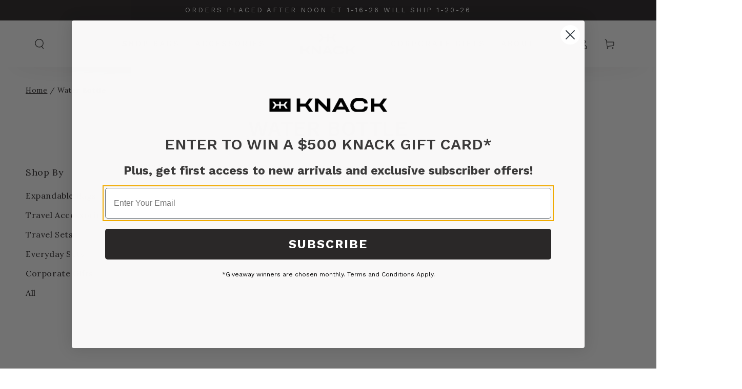

--- FILE ---
content_type: text/css
request_url: https://knackbags.com/cdn/shop/t/185/assets/custom.css?v=150893701996731296341764062046
body_size: 5428
content:
/** Shopify CDN: Minification failed

Line 720:1 Unexpected "}"
Line 1453:13 Expected ":"

**/
/*==== Global ====*/

.locale-selectors__container {
  display: none;
}

.rte a {
  background-image: linear-gradient(to top, #f0ab00 0px 0px), linear-gradient(to top, #f5f3f1 0px 0px) !important;
}

.select .icon-caret {
    color: #d78f15;
}

@media screen and (hover: hover) {
  .collection-list__item .card-information__text {
      background-image: linear-gradient(to top, #f0ab00 0px, #f0ab00 0px), linear-gradient(to top, transparent 0px, transparent 0px) !important;
  }
}


/*==== Header ====*/


.header__menu-item {
  font-weight: 500;
}

.announcement-text {
  text-transform: uppercase;
  font-family: work sans;
  letter-spacing: 3px;
  font-size: 13px !important;
}
.announcement-bar {
  background-color: #231f20 !important;
}

mega-menu .list-menu-dropdown {
  padding-top: 65px !important;
}

.list-mega-menu .mega-menu__item {
  width: 50% !important;
  max-width: 250px !important;
}

.list-mega-menu {
  flex-wrap: nowrap !important;
}

.list-mega-menu .mega-menu__item--blank {
  display: none !important;
}

.mega-menu__item-link .header__menu-item {
  margin-bottom: 10px;
  font-weight: 700;
}

a.mega-menu__promo-link.media-wrapper,
.header__heading-logo {
    transition: opacity 0.3s;
}

a.mega-menu__promo-link.media-wrapper:hover,
.header__heading-logo:hover {
    opacity: 0.6;
}

.shopify-section-header-sticky .header {
    padding-top: 2rem !important;
    padding-bottom: 2rem !important;
}

.shopify-section-header-sticky .header .header__heading-logo {
    height: 40px;
}

@media only screen and (min-width: 990px) {
  .header__heading-logo {
    height: 55px;
  }
  .header {
    align-items: center;
    display: flex;
    justify-content: space-around;
    flex-wrap: nowrap;
    flex-direction: row;
  }
}

@media only screen and (max-width: 1268px) {
.header__menu-item {
  font-size: 14px;
}
}

@media only screen and (max-width: 1221px) {
.header__menu-item {
  font-size: 13px;
}
}

@media only screen and (max-width: 1121px) {
.header__menu-item {
  letter-spacing: 1px;
  }
}

@media only screen and (max-width: 767px) {
  .header__heading-logo {
    height: 40px;
  }
  .announcement-text {
    font-size: 11px !important;
  }
}


/*==== Header - Centering logo ====*/

@media only screen and (min-width: 990px) {
  .header--center-split .header__left {
    width: 10%
  }

  .header--center-split .header__right {
    width: 10%
  }

  .header--center-split .header__inline-menu {
    width: 30%;
    text-align: center !important;
  }

  .header--center-split .header__heading-link {
    /*BREAKS LOGO: width: 20%;  */
    text-align: center;
  }
}

/*==== Footer ====*/

.footer-block__newsletter .rte a {
  background-image: none !important;
}

.footer__copyright ul.policies {
  text-transform: capitalize;
}

/* MOVED TO DEFAULT THEME CONTENT */
/*
.footer-block__newsletter::before {
    content: "You'll receive updates on our latest launches & exclusive offers.";
    font-family: 'Lora';
    text-transform: none;
    display: block;
    letter-spacing: 0;
    font-weight: normal;
    font-size: 1.5rem;
    letter-spacing: .05rem;
    margin-bottom: 1.5rem;
    line-height: calc(1 + .4 / var(--font-body-scale));
}
*/
.footer-block--newsletter .description {
    font-family: 'Lora';
    text-transform: none;
    display: block;
    font-weight: normal;
    font-size: 1.5rem;
    letter-spacing: .05rem;
    margin-bottom: 1.5rem;
    line-height: calc(1 + .4 / var(--font-body-scale));
}
.footer__newsletter p {
  font-size: 1.15rem;
}


/*==== Typography ====*/

h2 {
  line-height: 1.2;
  font-size: calc(var(--font-heading-scale) * 4rem);
  font-family: var(--font-heading-family);
  font-style: var(--font-heading-style);
  font-weight: 400;
}

h2, h6 {
  margin: 0;
  text-transform: uppercase;
  letter-spacing: 0.02em;
}

h6 {
  font-size: calc(var(--font-heading-scale) * 1.2rem);
  line-height: 1.25;
  font-family: var(--font-heading-family);
  font-style: var(--font-heading-style);
  font-weight: var(--font-heading-weight);
  color: rgb(var(--color-heading));
}

p {
  font-size: 1.6rem;
  color: rgb(var(--color-foreground));
}

.typeset2 ul li {
  font-size: 1.6rem;
}

.center p {
  margin: 0 auto;
}

@media only screen and (max-width: 767px) {
  h1{
    font-size: 36px !important;
  }
  h2{
    font-size: 32px !important;
  }
}

/*==== FAQs ====*/

.faq details summary > span {
  text-transform: initial;
  font-size: 18px;
  line-height: 27px;
  /* color: rgba(var(--color-foreground), 0.75); */
  color: rgba(var(--color-foreground), 1);
  font-weight:600;
  padding-top: 2rem;
  letter-spacing: 0.6px;
}
.accordion__content p {
  max-width: 100%;
}
.faq details[open] summary .icon {
  background-color: #231f20;
  color: #fff;
}
@media only screen and (max-width: 749px) {
  .faq details summary > span {
    font-size: 16px;
    line-height: 24px;
  }
}


/*==== Quick View ====*/

.quick-view__right.product__info-wrapper {
    display: flex;
    flex-direction: column;
    justify-content: center;
}

@media screen and (min-width: 750px) {
    .quick-view .product__info-wrapper:after {
        display: none !important;
    }
}


/*==== Testimonials ====*/

testimonials-component p {
  font-size: 1.5em;
  font-weight: 400;
}

.testimonial__image .media {
    border-radius: 0px;
    background: #f7f7f8;
    clip-path: none;
    box-shadow: none;
}

.testimonial__image .media img {
  object-fit: contain;
}

@media only screen and (max-width: 767px) {
  testimonials-component p {
    font-size: 1.0em;
  }
}

/*==== Blog Filter ====*/

blog-filter .select__select {
    color: #ffffff !important;
    background: #231f20 !important;
    border: none !important;
    font-size: 1.5rem;
    font-family: 'Work Sans';
    text-transform: uppercase;
    letter-spacing: 3px;
    padding: 20px 20px;
    height: auto;
}

blog-filter .select__select:hover {
  box-shadow: inset 0 0 0 .2rem #f0ab00;
}

blog-filter.select .icon-caret {
  color: #f0ab00 !important;
}

blog-filter .select__select option {
  color:#fff;
  font-family: 'Work Sans', arial, sans-serif !important;
}

@media only screen and (max-width: 767px) {
  blog-filter .select__select {
    font-size: 1.15rem;
    letter-spacing: 2px;
    padding: 10px 10px;
  }
}


/*==== Pagination ====*/

.pagination__item--current {
    background-color: #f0ab00 !important;
    opacity: 1 !important;
}


/*==== Article / Blog Post ====*/

article.article-template {
  max-width: 1140px;
  margin: 0 auto;
}

article.article-template hr {
  margin: 3rem 0;
}

article.article-template table {
  margin-bottom: 30px;
  box-shadow: none;
}

article.article-template table h5 {
  margin: 0px;
}

article.article-template table tr,
article.article-template table td,
article.article-template table th {
  padding: 0;
  border: none;
}

h1.article-template__title.h0 {
    font-size: calc(var(--font-heading-scale) * 4rem);
}

article.article-template h2 {
  margin-top: 30px;
  margin-bottom: 15px;
}

.article-template__comment-wrapper  .field__input {
  background: #eef0f2;
  border: 1px solid #ddd;
}

.article-template__comment-wrapper .field__input.invalid {
    box-shadow: inset 0 0 0 .1rem #f0ab00;
}


.article-template__social-sharing {
    display: flex;
    justify-content: center;
}

.article-template__social-sharing .share-button__button .label {
    background:transparent !important;
}

@media (min-width:1024px) {
  .template-product #MainContent #ProductDetails {
    max-width:992px;
  }
}

/*
.article-template__social-sharing .share-button__button {
    background: #231f20;
    padding: 15px 20px;
    color: #fff;
    font-family: 'Work Sans';
    text-transform: uppercase;
    font-weight: 600;
    letter-spacing: 3px;
    border-radius: 4px;
} */

@media only screen and (min-width: 750px) {
  .article-template__social-sharing .share-button__fallback {
    left: 50%;
  }
}


/*=== Video Gallery - Instructions Template ===*/

.video-container {
  display: flex;
  flex-wrap: wrap;
  justify-content: space-around;
}
.video-container .video {
  flex: 0 0 48%;
  margin-bottom: 20px;
}
.video-container .video iframe {
  width: 100%;
  height: 315px;
}

@media only screen and (max-width: 749px) {
  .video-container {
    flex-direction: column;
  }
}

/*==== FAQ Pages ===*/

.shogun-heading-component h4 {
  padding: 20px !important;
  background: #231f20 !important;
  color: #fff !important;
  text-transform: lowercase !important;
  font-weight: 600 !important;
  text-align: left !important;
}

.shogun-heading-component h4::first-letter {
  text-transform: uppercase !important;
}

#s-292ea3de-29a8-4daa-ba6d-232e4853ae20 {
  display: none;
}


/*=== PDP / Product Page ===*/

.product .share-button__button {
  font-family: 'Work Sans';
  font-weight: 600;
  text-transform: uppercase;
  letter-spacing: 0.6px;
  font-size: 16px;
}

.product .share-button__button .icon {
  color: #d78f15;
}

.product__info-container .share-button {
  display: inline-block;
  width: 49%;
}

.product__info-container div#shopify-block-equate_product_block_yPKJhd {
  display: inline-block;
  width: 49%;
}

.product .sp-compare-button p {
  font-family: 'Work Sans';
  font-weight: 600;
  text-transform: uppercase;
  letter-spacing: 0.6px;
  font-size: 16px;
}

.product .sp-compare-button {
  justify-content: flex-start;
  padding: 0px;
}

.product .sp-compare-button svg path {
  fill: rgb(215 143 21);
}

.sp-compare-widget {
  bottom: 80px !important;
}

.product-sticky-cart {
    border-top: 3px solid #d78f15;
    padding-top: 10px;
}

.product-sticky-cart:after {
    box-shadow: 0 0 4rem #231f2099;
}


.sp-comp-t-row-title {
    font-family: 'Work Sans';
    text-transform: uppercase;
}

.product-rows h2 {
  margin-bottom: 30px !important;
}


.template-product #MainContent .page-width {
  max-width: 1280px;
}

.template-product .product__accordion summary {
    padding: 2.5rem 0;
}

.template-product .product__accordion .accordion__title {
  font-family: "Work Sans", sans-serif;
  font-size: calc(var(--font-heading-scale) * 2rem);
  letter-spacing: calc(var(--font-heading-scale) * .06rem);
  font-weight: 600;
}

h1.product__heading.h1 {
    line-height: 1.15;
}
.color-swatch,
.color-swatch a:before {
  width: 40px;
  height: 40px;
}

.color-swatch,
.color-swatch:before,
.color-swatch:after,
.color-swatch a,
.color-swatch a:before {
  border-radius: 0;
}

/*
.affirm-as-low-as{
  font-size: 14px !important;
  margin-bottom: 5px;
}
.affirm-as-low-as .affirm-logo{
  max-height: 14px;
}
  .affirm-logo {
    position: relative;
    top: 3px;
    max-height: 15px;
  }
  .affirm-logo img {
    height: 15px;margin-top: -12px;
    object-fit: contain;
  }
  .affirm-logo img:nth-of-type(1) {
    position: relative;
    top: 1px;
  }
    .affirm-logo img:nth-of-type(2) {
      height: 11px;
  }
    .affirm-logo img:nth-of-type(3) {
      top: 2px;
      position: relative;
      height: 13px;
  }
  .affirm-as-low-as {
    width: 110%;
  }
  @media only screen and (max-width: 700px){
    .affirm-as-low-as {
      white-space: normal !important;
     width: 100%;
    }
  }
@media (max-width: 589px) {
  .affirm-as-low-as{
    font-size: 13px !important;
  }
  .affirm-as-low-as .affirm-logo{
    max-height: 13px;
  }
}
*/

.price .price__suffix.hidden {
  display: none;
}

.price .price__prefix {
  font-size: 90% !important;
}
.product__accordion summary {
  transition: color .25s;
}
.product__accordion summary:hover,
.product__accordion details[open] summary {
  /* color: rgba(var(--color-foreground), .55); */
}

@media only screen and (max-width: 749px) {
  .product-sticky-cart {
      opacity: 1 !important;
      pointer-events: visible !important;
      transform: translateY(0) !important;
  }
  .sp-compare-widget {
    bottom: 60px !important;
  }
}


/*=== Judge Me Buttons ===*/

.jdgm-write-rev-link,
.jdgm-ask-question-btn,
.jdgm-btn {
  font-family: var(--font-button-family);
  font-size: 14px;
  text-transform: uppercase;
  text-decoration: none;
  font-weight: 600;
  border-radius: 4px;
}

.jdgm-write-rev-link:hover,
.jdgm-ask-question-btn:hover,
.jdgm-btn:hover {
  opacity: 0.6;
}

/*=== Compare Page ===*/

.caption-with-letter-spacing {
  color: #7e756f;
  opacity: 1;
  font-size: 13px;
}

.article-card__excerpt {
  color: #231f20;
}
.article-card__link {
  font-family: "Work Sans";
  text-transform: uppercase;
  font-weight: 600;
  transition: color 0.3s;
}
.article-card a:hover span.article-card__link {
  color: #f0ab00;
}
.article-card__link:before {
  height: 0.3rem;
  color: #f0ab00;
}
blog-filter .select__select {
  color: #231f20;
  background: #f5f3f1;
  border: 1px solid #ddd;
}
.blog-header .title--primary ~ * {
  margin-top: 0px;
}
.mega-menu__item .mega-menu__item-link {
  pointer-events: none;
}
.mega-menu__item .mega-menu__item-link span {
  color: rgb(var(--color-header-foreground)) !important;
}

.footer__content-top {
  padding-top: 2rem;
  padding-bottom: 0;
}
.article-template__title:after {
  background-color: #f0ab00;
}
footer .h4 {
  font-size: 18px;
}




/*================ Social share buttons START ================*/
.social-sharing {
  font-family: Lora, serif;
  letter-spacing: 0.05em;
  line-height: 1.6;     display: flex;
    flex-direction: row;
    align-items: center;
    justify-content: center;
}}
  .social-sharing .icon {
    height: 18px;
    width: 18px; }

.social-sharing__link {
    display: flex;
    flex-direction: row;
    align-items: center;
  color: #231f20;
  border-radius: 2px;
  font-size: 0.9375em;
  margin: 0 10px 0 0;
  height: 18px;
  line-height: 18px;
  text-decoration: none;
  font-weight: normal; }

.social-sharing__title {
  display: inline-block;
  vertical-align: middle;
  height: 18px;
  line-height: 18px;
  padding-right: 15px;
  padding-left: 3px;
margin-left:.5rem;}
.social-sharing {
  margin-top: 1rem !important;
  margin-bottom: 1rem !important; }
.social-sharing .icon {
    height: 18px;
    width: 18px;
}



/*================ Social share buttons END ================*/

.klaviyo-bis-trigger{
  text-align: center;
    margin: 0px;
  margin-top: 8px !important;
    font-size: 14px;
    padding: 12px 12px 12px 60px;
    background: none;
    border: 2px solid #958a82;
    color: #958a82;
  text-transform: uppercase;
    display: inline-block;
    font-family: Work Sans, HelveticaNeue, Helvetica Neue, sans-serif;
    font-weight: 700;
  border-radius: 5px;
    position: relative;
    transition: all .5s ease;
  text-decoration:none;
}
.klaviyo-bis-trigger:before {
    padding: 16px 10px;
    background: #958a82;
    border-radius: 4px 0 0 4px;
    left: -1px;
    content: url(//knackbags.com/cdn/shop/t/150/assets/knack_icon.png);
    height: 100%;
    position: absolute;
  top: 0;
    bottom: 0;
}

.collection-list--contrast .card--media .card__text-spacing:after {
    background-image: linear-gradient(to top, rgba(4, 4, 4, .9) 0, rgba(54, 54, 54, .2) 40%, transparent 100%) !important;
}

.section--padding:has(testimonials-component) {
  background-color: #F7F7F8;
}

.testimonial__list:before {
    background-image: linear-gradient(90deg, #F7F7F8, transparent) !important;
}

.testimonial__list:after {
    background-image: linear-gradient(-90deg, #F7F7F8, transparent) !important;
}






/* ========================== Shipping Footer START ================== */

#shopify-section-template--15481191759933__multicolumn_YnnThz, #shopify-section-template--15712835403837__multicolumn_AYP9UD, .footer-shipping-info-custom {
  padding-top: 20px;
  padding-bottom: 80px;
}
#shopify-section-template--15481191759933__multicolumn_YnnThz .multicolumn-list .multicolumn-card__info, #shopify-section-template--15712835403837__multicolumn_AYP9UD .multicolumn-list .multicolumn-card__info, .footer-shipping-info-custom .multicolumn-list .multicolumn-card__info {
  margin: 0 auto;
}
#shopify-section-template--15481191759933__multicolumn_YnnThz .multicolumn-list .multicolumn-card__title, #shopify-section-template--15712835403837__multicolumn_AYP9UD .multicolumn-list .multicolumn-card__title, .footer-shipping-info-custom .multicolumn-list .multicolumn-card__title {
  margin: 0 auto;
}
#shopify-section-template--15481191759933__multicolumn_YnnThz .button, #shopify-section-template--15712835403837__multicolumn_AYP9UD .button, .footer-shipping-info-custom .button {
  background-color: #231f20;
  color: #fff;
  opacity: 1;
  font-size: 13px;
  padding: 10px 30px;
}
#shopify-section-template--15481191759933__multicolumn_YnnThz .media-wrapper, #shopify-section-template--15712835403837__multicolumn_AYP9UD .media-wrapper, .footer-shipping-info-custom .media-wrapper {
  background: none;
}
#shopify-section-template--15481191759933__multicolumn_YnnThz .multicolumn-card__image-wrapper a, #shopify-section-template--15712835403837__multicolumn_AYP9UD .multicolumn-card__image-wrapper a, .footer-shipping-info-custom .multicolumn-card__image-wrapper a {
  display: none;
}
#shopify-section-template--15481191759933__multicolumn_YnnThz .media--landscape, #shopify-section-template--15712835403837__multicolumn_AYP9UD .media--landscape, .footer-shipping-info-custom .media--landscape {
  padding-bottom: 0;
  height: 75px;
}
#shopify-section-template--15481191759933__multicolumn_YnnThz .media--landscape img, #shopify-section-template--15712835403837__multicolumn_AYP9UD .media--landscape img, .footer-shipping-info-custom .media--landscape img {
  height: 75px;
  width: auto;
}
#shopify-section-template--15481191759933__multicolumn_YnnThz .media > *:not(.zoom, .deferred-media__poster-button), #shopify-section-template--15712835403837__multicolumn_AYP9UD .media > *:not(.zoom, .deferred-media__poster-button), .footer-shipping-info-custom .media > *:not(.zoom, .deferred-media__poster-button) {
  display: inline-block !important;
  position: relative;
}
#shopify-section-template--15481191759933__multicolumn_YnnThz .rte > p, #shopify-section-template--15712835403837__multicolumn_AYP9UD .rte > p, .footer-shipping-info-custom .rte > p {
  font-weight: 400;
}
#shopify-section-template--15481191759933__multicolumn_YnnThz p,
#shopify-section-template--15481191759933__multicolumn_YnnThz .h3, #shopify-section-template--15712835403837__multicolumn_AYP9UD p,
#shopify-section-template--15712835403837__multicolumn_AYP9UD .h3, .footer-shipping-info-custom p,
.footer-shipping-info-custom .h3 {
  max-width: 450px !important;
  text-align: center !important;
  margin: 0 auto;
}
@media only screen and (max-width: 767px) {
  #shopify-section-template--15481191759933__multicolumn_YnnThz, #shopify-section-template--15712835403837__multicolumn_AYP9UD, .footer-shipping-info-custom {
    padding-top: 15px;
    padding-bottom: 60px;
  }
  #shopify-section-template--15481191759933__multicolumn_YnnThz .multicolumn-card__info, #shopify-section-template--15712835403837__multicolumn_AYP9UD .multicolumn-card__info, .footer-shipping-info-custom .multicolumn-card__info {
    text-align: center;
  }
  #shopify-section-template--15481191759933__multicolumn_YnnThz .multicolumn-card__info p, #shopify-section-template--15712835403837__multicolumn_AYP9UD .multicolumn-card__info p, .footer-shipping-info-custom .multicolumn-card__info p {
    margin-bottom: 1rem;
  }
  #shopify-section-template--15481191759933__multicolumn_YnnThz .multicolumn-card__info .h3, #shopify-section-template--15712835403837__multicolumn_AYP9UD .multicolumn-card__info .h3, .footer-shipping-info-custom .multicolumn-card__info .h3 {
    text-align: center;
    margin: 0 auto;
  }
}

/* ========================== Shipping Footer END ================== */

/* ========================== Blog: Article Template START ================== */
@media only screen and (max-width: 530px) {
  .article-template .circle-divider {
    display: block;
    width: 100%;
    text-align: center;
  }
  .article-template .circle-divider::after {
    content: "";
    margin:0;
    display:none;
  }
}

/* == returns-and-exchanges == */

.s4com-articles > a.js-no-transition {
  position: relative;
  display: block;
  pointer-events: none;
  background: #000 !important;
}

.s4com-articles > a.js-no-transition,
.s4com-articles > a.js-no-transition * {
  color: #fff !important;
}
.s4com-articles h4 {
  display: inline-block;
  margin: 0;
  padding: 15px 0;
}
.s4com-articles a h4 {
  font-weight: 400;
  font-size: 16px;
  padding-left: 25px;
}

/* ========================== Blog: Article Template End ================== */


.shopify-policy__container {
  max-width: 1100px !important;
}

table.t1 {
  border-collapse:collapse;
}
table.t1 td {
  border:1px solid #D5D6D7;
  vertical-align: top;
  padding-top: 20px;
  padding-left:10px;
  padding-right:10px;
}

table.t1 td p {
  margin-top:0;
}

.table-wrapper {
  max-width:100%;
  overflow:auto;
}

/*
.custom {
  text-align: center;
  max-width: 732px;
  margin: 75px auto 40px auto;
}
.custom h2,
.custom h3,
.custom h6 {
  text-align: center;
}
.custom h2,
.custom h6 {
  text-transform: uppercase;
  font-family: var(--font-heading-family);
}

.custom h2 {
  font-size: 32px;
  font-weight: 500;
  color: #231f20;
  line-height: 32px;
  letter-spacing: 2.24px;
  margin-bottom: 20px;
  height: 38px;
}
.custom h3 {
  font-size: 17px;
  color: #231f20;
  text-align: center;
  font-family: var(--font-body-family);
  text-transform: unset;
  font-weight: 500;
  line-height: 32px;
  letter-spacing: 0;
  margin: 0;
}
.custom h6 {
  font-size: 15px;
  font-weight: normal;
  color: #7e756f;
  line-height: 32px;
  letter-spacing: 3px;
  height: 18px;
  margin-bottom: 10px;
}

@media only screen and (max-width: 767px) {
  .custom {
    text-align: center;
    width: 100%;
    margin: 35px auto;
  }
  .custom h2 {
    font-size: 18px;
    letter-spacing: 1.26px;
    height: 21px;
  }
  .custom h3 {
    font-size: 13px;
    line-height: 24px;
  }
  .custom h6 {
    height: 13px;
    font-size: 11px;
    letter-spacing: 2.2px;
  }
}

.caption-with-letter-spacing {
  color: #7e756f;
  opacity: 1;
  font-size: 13px;
}

.article-card__excerpt {
  color: #231f20;
}

.article-card__link {
  font-family: "Work Sans";
  text-transform: uppercase;
  font-weight: 600;
  transition: color 0.3s;
}

.article-card a:hover span.article-card__link {
  color: #f0ab00 !important;
}

.article-card__link:before {
  height: 0.3rem;
  color: #f0ab00;
}

blog-filter .select__select {
  color: #231f20;
  background: #f5f3f1;
  border: 1px solid #ddd;
}

.blog-header .title--primary ~ * {
  margin-top: 0px;
}

.mega-menu__item .mega-menu__item-link {
  pointer-events: none;
}
.mega-menu__item .mega-menu__item-link span {
  color: rgb(var(--color-header-foreground)) !important;
}

.color-swatch {
  width: 40px;
  height: 40px;
  border-radius: 0;
}
.color-swatch a {
  width: 40px;
  height: 40px;
  border-radius: 0;
}
.color-swatch a:before,
.color-swatch a:after {
  width: 40px;
  height: 40px;
  border-radius: 0;
}

.footer__content-top {
  padding-top: 2rem;
  padding-bottom: 0;
}

/*==== Homepage - Testimonials / Brand Testimonials ====*/

/*

#shopify-section-template--15481191759933__testimonials_g9FpaV
  testimonials-component {
  --block-width: 26rem;
}
#shopify-section-template--15481191759933__testimonials_g9FpaV
  .flickity-button-icon {
  fill: #f0ab00 !important;
}
#shopify-section-template--15481191759933__testimonials_g9FpaV
  .testimonial__previews {
  margin-top: 0;
}
#shopify-section-template--15481191759933__testimonials_g9FpaV p {
  font-size: 24px;
  font-weight: 500;
  color: #231f20;
  line-height: 36px;
  max-width: 767px;
  margin: 0 auto;
}
#shopify-section-template--15481191759933__testimonials_g9FpaV
  .testimonial__author {
  font-size: 15px;
  font-weight: normal;
  color: #7e756f;
  line-height: 32px;
  letter-spacing: 3px;
  height: 18px;
  margin-bottom: 10px;
  font-style: normal;
  text-transform: uppercase;
  font-family: var(--font-heading-family);
}
#shopify-section-template--15481191759933__testimonials_g9FpaV
  .testimonial__author:before {
  display: none;
}
#shopify-section-template--15481191759933__testimonials_g9FpaV
  .testimonial__image {
  border-radius: 0;
}
#shopify-section-template--15481191759933__testimonials_g9FpaV
  .testimonial__image
  .media {
  clip-path: none;
  border-radius: 0;
  box-shadow: none;
}
#shopify-section-template--15481191759933__testimonials_g9FpaV .media-wrapper {
  background-color: transparent;
}
#shopify-section-template--15481191759933__testimonials_g9FpaV
  .media-wrapper
  .media
  > img {
  backface-visibility: visible;
  object-fit: contain;
}
#shopify-section-template--15481191759933__testimonials_g9FpaV
  .testimonial__item
  .testimonial__image
  .media {
  opacity: 25%;
}
#shopify-section-template--15481191759933__testimonials_g9FpaV
  .testimonial__item.is-selected
  .testimonial__image
  .media {
  transform: scale(4);
  opacity: 100%;
}
#shopify-section-template--15481191759933__testimonials_g9FpaV
  .testimonial__item.is-next
  .testimonial__image
  .media,
#shopify-section-template--15481191759933__testimonials_g9FpaV
  .testimonial__item.is-previous
  .testimonial__image
  .media {
  transform: scale(2);
  opacity: 50%;
}
@media only screen and (max-width: 767px) {
  #shopify-section-template--15481191759933__testimonials_g9FpaV
    .testimonial__list {
    padding: 11px 0;
  }
  #shopify-section-template--15481191759933__testimonials_g9FpaV
    .testimonial__author {
    height: 13px;
    font-size: 11px;
    letter-spacing: 2.2px;
  }
  #shopify-section-template--15481191759933__testimonials_g9FpaV p {
    font-size: 17px;
    line-height: 30px;
    max-width: 290px;
  }
  #shopify-section-template--15481191759933__testimonials_g9FpaV
    .testimonial__item.is-selected
    .testimonial__image
    .media {
    transform: scale(2);
    opacity: 100%;
  }
  #shopify-section-template--15481191759933__testimonials_g9FpaV
    .testimonial__item.is-next
    .testimonial__image
    .media,
  #shopify-section-template--15481191759933__testimonials_g9FpaV
    .testimonial__item.is-previous
    .testimonial__image
    .media {
    transform: scale(1);
  }
}

*/

/* CRO Updates */

.affirm-as-low-as.affirm-mobile {
  max-width:260px;
}

/* JudgeMe Star Ratings */
.jdgm-qa-badge__text,
.product .jdgm-widget * {
  font-size: 14px;
  font-weight: 600;
  line-height:12px;
  vertical-align:baseline;
}
.product .jdgm-qa-badge {
  margin-left:0;
  padding-left:0;
  border:0;
}
.product .jdgm-qa-badge__text {
  border-left: 1px solid;
  font-size: 14px;
  font-weight: 600;
  line-height: 12px;
  margin-left: 3px;
  padding-left: 8px;
}

.product .jdgm-prev-badge__text {
  margin-left:3px;
}

#showPDPcard {
  display:none !important;
}

/* video height adjust for header + announcement bar */

#MainContent > .section:first-child .media--100vh {
    height: calc(100vh - 131px);
}

@media only screen and (max-width: 749px) {
  #MainContent > .section:first-child .media--100vh {
      height: calc(100vh - 135px);
  }
}

#shopify-section-template--16416442384445__product-grid {
  margin-top:1rem;
}

#ProductDetails {
  padding-top:0;
  padding-bottom:0;
}

/* blog avatar */

.author-bio {
    display: flex;
    align-items: center;
    justify-content: center;
    padding: 20px;
    background-color: #f9f9f9;
    border: 1px solid #ddd;
    border-radius: 8px;
    max-width: 1200px;
    margin: 0 auto;
    width: 100%;
    box-sizing: border-box;
  }
  .author-bio p {
    margin-top:0;
  }
  .author-bio p:last-child {
    margin-bottom:0;
  }
  .author-photo {
    flex-shrink: 0;
    margin-right: 15px;
  }

  .author-photo img {
    width: 100px;
    height: 100px;
    border-radius: 50%;
    object-fit: cover;
  }

  .author-info {
    flex-grow: 1;
  }

  .author-name {
    margin: 0;
    font-size: 20px;
    font-weight: bold;
  }

  .author-description {
    margin-top: 5px;
    font-size: 16px;
    color: #555;
  }

  /* Responsive behavior */
  @media (max-width: 768px) {
    .author-bio {
      flex-direction: column;
      align-items: center;
      text-align: center;
    }

    .author-photo {
      margin-right: 0;
      margin-bottom: 15px;
    }

    .author-name {
      font-size: 18px;
    }

    .author-description {
      font-size: 14px;
    }
  }

/* CPB UI updates */

.cpb-root {
  margin-top:0 !important;
}
.cpb-layout {
  padding:0 !important;
}
#product-builder .cpb-theme-provider.aloha .cpb-layout:not(.cpb-is-admin) .cpb-panels-tabs li:first-child:last-child {
  background: #fff;
  color: #000 !important;
  border: 0 !important;
  border-bottom:1px solid #000 !important;
  line-height: 20px;
  font-weight: 500;
}

/* labels  */
.cpb-category-title__inner {
    font-weight: 500;
}
/* @media (min-width:999px) { */
  /* .cpb-panels-tabs-wrapper, */
  .cpb-panels-tabs-list {
    display:none !important;
  }
  #product-builder .cpb-theme-provider.aloha .cpb-layout:not(.cpb-is-admin) .cpb-panels-tabs {
    position: relative;
    top:auto;
  }
  #product-builder .cpb-theme-provider.aloha .cpb-layout:not(.cpb-is-admin) .cpb-preview-container .cpb-panels-tabs-wrapper {
    border:0 !important;
    padding:0 !important;
    margin:0 !important;
    background:transparent !important;
    height:0 !important;
  }

/* } */
@media (max-width: 999px) {
  #product-builder .cpb-theme-provider.aloha .cpb-layout:not(.cpb-is-admin) .cpb-product-description,
  #product-builder .cpb-theme-provider.aloha .cpb-layout:not(.cpb-is-admin) .cpb-product-title {
    margin:0;
  }
}
/* CPB: inline fields */
div[data-category-id="bzOfPAR_gvnifAjdL7tIVv9p"] .option.option-type-inputLong {
   display:flex;
   padding:0 !important;
}

div[data-category-id="bzOfPAR_gvnifAjdL7tIVv9p"] .option.option-type-inputLong .option {
   max-width: 100px;
   width: 100px;
}
div[data-category-id="bzOfPAR_gvnifAjdL7tIVv9p"] .option.option-type-inputLong .option:last-child {
   padding-right:0;
}

div[data-category-id="bzOfPAR_gvnifAjdL7tIVv9p"] .option.option-type-inputLong .option div,
div[data-category-id="bzOfPAR_gvnifAjdL7tIVv9p"] .option.option-type-inputLong .option textarea {
   display:block;
   max-width: 90px !important;
   width:100% !important;
}

#product-builder .cpb-theme-provider.aloha .cpb-layout:not(.cpb-is-admin) .cpb-category-options-container.inputLong textarea {
    font-size: 36px;
    height: 40px !important;
    line-height: 30px;
    margin: 0;
    overflow: hidden;
    padding: 5px 0 0px 0;
    text-align: center;
    text-transform: uppercase;
}
#product-builder .cpb-theme-provider.aloha .cpb-layout:not(.cpb-is-admin) .cpb-category-options-container.inputLong textarea::placeholder {
  font-size:12px;
}

@media (max-width:767px) {
  #product-builder h1.cpb-product-title {
    margin-bottom:.5rem !important;
    font-size:18px !important;
    line-height:20px !important;
  }
}

.cpb-category-options-container.color {
  position:relative;
  padding-bottom:20px;
}

.option-type-color.active .cpb-option-info {
  display:block !important;
}
.option-type-color:hover .cpb-option-info,
.cpb-option-type-color.cpb-active + .cpb-option-info,
.cpb-option-type-color-bg:hover + .cpb-option-info,
.cpb-option-type-color-bg:focus + .cpb-option-info,
.cpb-option-type-color-bg:focus-visible + .cpb-option-info,
.cpb-option-type-color-bg:active + .cpb-option-info {
  background:#fff !important;
  display:block !important;
  position:absolute !important;
  left:0 !important;
  top:calc(100% - 15px) !important;
  z-index:2 !important;
  width:100%;
}
.option-type-color.active + .cpb-option-info {
  z-index:1 !important;
}

#product-builder .cpb-theme-provider.aloha .cpb-layout:not(.cpb-is-admin) .cpb-category-options-container.inputLong textarea {
  border:1px solid #000;
}
.cpb-preview-wrapper {
  margin-top:0 !important;
}

/* PDP monogram */

  .button--alt {
    background: #ffe9b3;
    border: #ffe9b3;
    display:flex;
    flex-wrap;
    padding-left:5px;
    padding-right:5px;
    width:100%;
  }

@media (max-width:991px) {
  .d-md-down-none {
    display:none !important;
  }
}

--- FILE ---
content_type: text/css
request_url: https://knackbags.com/cdn/shop/t/185/assets/component-facets.css?v=139355092183576478291764062028
body_size: 4671
content:
@media screen and (min-width: 750px){.facet-drawer--open .shopify-section-header-sticky,.facet-drawer--opening .shopify-section-header-sticky,.facet-drawer--closing .shopify-section-header-sticky{z-index:101}.facet-drawer--open announcement-bar[data-compact=false].marquee .announcement-slider{animation-play-state:paused}.no-js facet-drawer .disclosure-has-popup[open]>summary:before{height:100vh;cursor:url(cross.svg),url(cross.png),zoom-out;background-color:rgba(var(--color-overlay),.5)}}.facet-drawer--open,.facet-drawer--opening,.facet-drawer--closing{overflow:hidden}.facet-drawer--open .transition-content,.facet-drawer--opening .transition-content,.facet-drawer--closing .transition-content,.facet-drawer--open .header-wrapper,.facet-drawer--opening .header-wrapper,.facet-drawer--closing .header-wrapper,.facet-drawer--open .announcement-bar,.facet-drawer--opening .announcement-bar,.facet-drawer--closing .announcement-bar{padding-inline-end:var(--scrollbar-width)}.facet-drawer--open .transition-body:after,.facet-drawer--opening .transition-body:after{opacity:1;pointer-events:visible}.facet-drawer--open .shopify-section-filters-sticky,.facet-drawer--opening .shopify-section-filters-sticky,.facet-drawer--closing .shopify-section-filters-sticky{transform:none!important}.facet-drawer--open .shopify-section-header.shopify-section-header-sticky,.facet-drawer--opening .shopify-section-header.shopify-section-header-sticky,.facet-drawer--closing .shopify-section-header.shopify-section-header-sticky{transform:translateY(-100%)}.facet-drawer--open .facet-filters,.facet-drawer--opening .facet-filters,.facet-drawer--closing .facet-filters{position:static}.product-count{position:relative;display:flex;align-items:center;white-space:nowrap}.facets__form .product-count{justify-content:flex-end}.mobile-facets .product-count{justify-content:center}.product-count__text{margin:0;font-size:1.4rem;color:rgba(var(--color-foreground),.7)}.product-count__text.loading{visibility:hidden}.product-count .loading-overlay__spinner{display:none;position:absolute;width:1.8rem;height:1.8rem}.product-count__text.loading+.loading-overlay__spinner{display:block}.facet-filters{position:relative;top:0;z-index:15;display:flex;flex-direction:column;transition:transform var(--duration-default) ease}@media screen and (min-width: 750px){.facet-filters{display:block}.facet-filters>*+*{margin-top:0;margin-inline-start:2rem}}.facet-filters-sticky{position:sticky}.facet-filters>.page-width{width:100%;padding-top:1.5rem;padding-bottom:1.5rem;background-color:rgb(var(--color-background))}.facet-filters__label{display:block;color:rgba(var(--color-foreground),.85);font-size:1.4rem;line-height:1;margin:0 0 1rem;width:100%}.facet-filters__summary{display:flex;align-items:center;justify-content:space-between;font-size:1.4rem;cursor:pointer;height:4.5rem;padding:0 1.5rem;min-width:24rem;margin-top:2.4rem;border:.1rem solid rgb(var(--color-border))}.facet-filters__summary:after{position:static}.facets__wrapper{display:flex}[data-button-round] .facets__wrapper{column-gap:2rem}.facet-filters__disclosure{min-width:24rem}.facet-filters__disclosure summary:after{top:0}.facet-filters__disclosure a{color:rgb(var(--color-foreground));cursor:pointer;display:block;padding:1.2rem;text-transform:capitalize;text-decoration:none}.facet-filters__sort{height:4rem}@media screen and (min-width: 750px){.facet-filters__sort{width:20rem;max-width:100%}.facet-filters__sort .facets__display{width:100%;overflow-y:hidden;overflow-x:auto;scroll-snap-type:x mandatory;scroll-behavior:smooth;scrollbar-width:thin;-webkit-overflow-scrolling:touch}.facet-filters__sort .facets__display::-webkit-scrollbar{-webkit-appearance:none;appearance:none;height:.3rem;border-radius:1.6rem;background-color:rgba(var(--color-border),.3)}.facet-filters__sort .facets__display::-webkit-scrollbar-thumb{border-radius:1.6rem;background-color:rgb(var(--color-border))}}.facets{display:block}.facets__form{display:grid;grid-template-columns:1fr auto;row-gap:2rem;column-gap:2rem;align-items:center}.no-js .facets__form{grid-template-columns:1fr}facet-drawer .disclosure-has-popup{position:static}facet-drawer .facets__display{width:100%;max-width:min(90rem,calc(100vw - 10rem));max-height:0;border:none;box-shadow:0 0 4rem rgba(var(--color-foreground),.2)}.js facet-drawer details[open]>.facets__display{transition-property:max-height,visibility;transition-duration:var(--duration-long);transition-timing-function:ease}.no-js facet-drawer details[open]>.facets__display,.js facet-drawer details[open].menu-opening>.facets__display{max-height:55rem;visibility:visible}.facets__inner{max-height:55rem;overflow-x:hidden;overflow-y:auto;scroll-snap-type:y mandatory;scroll-behavior:smooth;scrollbar-width:thin;scrollbar-color:auto}.facets__inner::-webkit-scrollbar{-webkit-appearance:none;appearance:none;width:.9rem;background-clip:padding-box;border:.3rem solid transparent;border-radius:1.6rem;background-color:rgba(var(--color-border),.3)}.facets__inner::-webkit-scrollbar-thumb{border:.3rem solid transparent;background-clip:padding-box;border-radius:1.6rem;background-color:rgb(var(--color-border))}.facets__main{display:flex;flex-wrap:wrap}.facets__main>.js-filter{flex:1 0 25%;margin-bottom:2rem}.facets__main>.facets__footer{flex:0 0 100%;z-index:1;position:sticky;bottom:0}.facets__footer{background-color:rgb(var(--color-background));border-top:.1rem solid rgb(var(--color-border));padding:2rem}.facets__footer button{margin-block-start:0;margin-inline-end:2rem;min-width:16rem;max-width:100%}.facets__footer button+facet-remove{display:inline-block;font-size:1.6rem}.facets__footer noscript .button{margin-top:2rem;width:100%}.facets__selected{display:flex;align-items:center;font-size:1.6rem;line-height:calc(1 + .3 / var(--font-body-scale));color:rgb(var(--color-heading))}.facets__selected h4{margin:0}.facets__heading{display:block;color:rgba(var(--color-foreground),.85);font-size:1.4rem;line-height:1;margin:0 0 1rem .6rem;width:100%}.facets__reset{margin:1rem 2rem 1.5rem;padding-bottom:.2rem}.facets__summary>span{display:flex;justify-content:start;min-width:auto;padding-inline-end:3.5rem;line-height:calc(1 + .3 / var(--font-body-scale))}.facets__summary .icon-plus{position:absolute;top:50%;right:1.5rem;margin-top:-.5rem;height:1rem}.facets__count-bubble{position:relative;padding-inline-end:1rem}.facets__count-bubble .count-bubble{width:.6rem;height:.6rem;position:absolute;margin:0;color:inherit;background-color:currentColor;transition-property:background-color}.facets__count-bubble .count-bubble:before{content:none}.facet-filters__sort[open]>summary+.facets__display{animation:appear-down var(--duration-default) ease}.facets__display{background-color:rgb(var(--color-background));position:absolute;border:.1rem solid rgb(var(--color-border));width:35rem;max-height:55rem;overflow:hidden}.facets__display .field__input{height:4rem}.facets__header{border-bottom:.1rem solid rgb(var(--color-border));padding:1.5rem 2rem;display:flex;justify-content:space-between;font-size:1.4rem;position:sticky;top:0;background-color:rgb(var(--color-background));z-index:15}.facets__list{padding:.8rem 2rem}.facets__item{display:flex;align-items:center;padding:1rem 0}.facets__item label:not(.facet-checkbox--disabled),.facets__item input[type=checkbox]{cursor:pointer}.facet-checkbox{position:relative;font-size:1.4rem;display:flex;align-items:center;word-break:break-word;line-height:1.6rem}.facet-checkbox .caption-with-letter-spacing{white-space:nowrap}.facet-checkbox input[type=checkbox]{clip:rect(0,0,0,0);overflow:hidden;position:absolute;height:.1rem;width:.1rem}.facet-checkbox .icon{display:block;width:1.6rem;height:1.6rem;margin-inline-end:1rem;position:relative;border:1px solid rgb(var(--color-border));border-radius:min(var(--button-radius),.2rem)}.facet-checkbox .icon:after{content:"";width:.6rem;height:.6rem;position:absolute;top:50%;left:50%;transform:translate(-50%,-50%);background-color:currentColor;border-radius:min(var(--button-radius),.15rem);opacity:0;transition:opacity var(--duration-short) ease}.facet-checkbox>input[type=checkbox]:checked~.icon:after{opacity:1}.facet-checkbox--disabled{color:rgba(var(--color-foreground),.4)}.facet-checkbox .label{display:flex;align-items:center;position:relative;white-space:nowrap}.facet-checkbox .label:before{content:"";height:.1rem;width:0;display:block;transform:translate(-.5rem);background-color:currentColor;transition:width var(--duration-default) ease}.facet-checkbox .label:after{content:"";position:absolute;height:.1rem;background-color:currentColor;width:0;bottom:-.2rem;left:auto;right:0;transition:width var(--duration-default) ease}.facet-checkbox input[type=radio]:checked~.label{cursor:default;color:rgba(var(--color-foreground),.55)}.facet-checkbox input[type=radio]:checked~.label:before{width:1rem}.facet-checkbox input[type=radio]:checked~.label:after{width:0;right:0;left:auto}@media screen and (hover: hover){.facet-checkbox:hover .label:after{width:100%;right:auto;left:0}}.facets__price{display:flex;flex-wrap:wrap;padding:1.2rem 2rem}.facets__price .fields{display:none;width:100%}.no-js .facets__price .fields{display:table}@media screen and (hover: none){.facets__price .fields{display:table}}.facets__price .field{display:table-row}.facets__price .field+.field>*{border-top:.1rem solid rgb(var(--color-border))}.facets__price .field__label,.facets__price .field__currency,.facets__price .field__input{display:table-cell;font-size:1.4rem}.facets__price .field__currency{text-align:center;color:rgba(var(--color-foreground),.55)}.facets__price .field__input{box-shadow:none;padding:0}button.facets__button{font-size:1.1rem;margin-inline-start:.6rem}.active-facets-mobile .active-facets:not(.hidden)+.product-count{margin-top:1rem}@media screen and (min-width: 750px){.active-facets-mobile{display:flex;justify-content:space-between;align-items:flex-start}.active-facets-mobile .active-facets:not(.hidden)+.product-count{margin-top:0;justify-content:flex-end}}.active-facets{display:flex;flex-wrap:wrap;white-space:nowrap;overflow-x:auto;margin-inline-start:-2rem}a.active-facets__button{font-size:1.4rem;line-height:1;margin-top:.5rem;margin-bottom:.5rem;margin-inline-start:2rem;display:flex;align-items:center;text-decoration:none;color:rgba(var(--color-foreground),.55)}a.active-facets__button--dark{color:rgb(var(--color-foreground));position:relative;margin-inline-end:2rem}a.active-facets__button--dark:after{content:"";border-left:.1rem solid currentColor;height:100%;margin-inline-start:2rem;position:absolute;left:100%;pointer-events:none}.active-facets__button .icon{width:1rem;height:1rem;margin-inline-end:.6rem;pointer-events:none;transition:transform var(--duration-default) ease}@media screen and (hover: hover){.active-facets__button:hover .icon{transform:scale(.8) rotate(90deg)}}.active-facets facet-remove:only-child{display:none}.active-facets__button.disabled,.mobile-facets__clear.disabled{pointer-events:none}.count-bubble{font-weight:400;display:flex;justify-content:center;align-items:center;letter-spacing:0;font-size:1rem;line-height:1;width:1.6rem;height:1.6rem;border-radius:50%;background-color:rgb(var(--color-button-border));color:rgb(var(--color-button-text));margin-inline-start:.6rem;transition-property:color,background-color;transition-timing-function:ease;transition-duration:var(--duration-long)}.count-bubble:empty{visibility:hidden}.count-bubble--dot:empty{visibility:visible}.count-bubble--dot:before{content:"";width:.2rem;height:.2rem;display:block;border-radius:50%;background-color:currentColor;transition:background-color var(--duration-long) ease}.mobile-facets{position:fixed;top:0;left:0;right:0;bottom:0;z-index:101;pointer-events:none;transform:translate(100%)}.js details[open]>facet-filters-form .mobile-facets{transition-property:transform,visibility;transition-duration:var(--duration-long);transition-timing-function:ease}.no-js details[open]>facet-filters-form .mobile-facets,.js details[open].menu-opening>facet-filters-form .mobile-facets{transform:translate(0);visibility:visible}.mobile-facets__wrapper{display:block}.no-js .mobile-facets__wrapper .disclosure-has-popup[open]>summary:before{height:100vh;cursor:url(cross.svg),url(cross.png),zoom-out;background-color:rgba(var(--color-overlay),.5)}.js .mobile-facets__wrapper .disclosure-has-popup[open]>summary:before{content:none}.mobile-facets__wrapper>details>summary{line-height:0}.mobile-facets__inner{background-color:rgb(var(--color-background));width:calc(100% - 4rem);margin-inline-start:auto;height:100%;pointer-events:all;display:flex;flex-direction:column;overflow-y:auto;overflow-x:hidden;scrollbar-width:thin}.mobile-facets__header{background-color:rgb(var(--color-background));border-bottom:.1rem solid rgb(var(--color-border));padding:1rem 2.5rem;text-align:center;display:flex;position:sticky;top:0;z-index:2}.mobile-facets__header-inner{flex-grow:1;position:relative}.mobile-facets__heading{font-size:calc(var(--font-heading-scale) * 1.4rem);margin:0}.mobile-facets__count{color:rgba(var(--color-foreground),.7);font-size:1.3rem;margin:0;flex-grow:1}.mobile-facets__open>*+*{margin-inline-start:1rem}.mobile-facets__open .facets__count-bubble{margin-inline-start:0;padding-inline-end:0}.mobile-facets__open .icon{width:2rem}.mobile-facets__close{display:flex;justify-content:center;align-items:center;position:fixed;top:.7rem;right:1rem;width:4.4rem;height:4.4rem;z-index:102;opacity:0;pointer-events:none}.mobile-facets__close:after{content:"";position:absolute;width:3.4rem;height:3.4rem;border-radius:50%;background-color:rgba(var(--color-foreground),.06)}.mobile-facets__close .icon{margin-inline-start:1rem;width:1.4rem;height:1.4rem}@media screen and (hover: hover){.js details[open] .mobile-facets__close:hover .icon{transform:scale(.8) rotate(90deg)}}.facet-drawer--open details[open] .mobile-facets__close{opacity:1;pointer-events:visible;transition:opacity var(--duration-default) ease}.facet-drawer--open details[open] .mobile-facets__close .icon{transition:transform var(--duration-default) ease;margin:0}.no-js details[open] .mobile-facets__close{opacity:1;pointer-events:visible}.mobile-facets__close-button{display:flex;align-items:center;background:none;border-bottom:.1rem solid rgb(var(--color-border))}.no-js .mobile-facets__close-button{display:none}.mobile-facets__close-button .icon-arrow{transform:rotate(180deg);margin-inline-end:1.5rem;margin-inline-start:1.5rem;width:1.5rem;height:1.5rem}.mobile-facets__close-button span{flex:1 1 auto;display:flex;align-items:center;justify-content:flex-start;font-size:1.8rem;padding:1.5rem 2.2rem;padding-inline-start:0}.mobile-facets__close-button span:before{content:"";height:2rem;border-inline-start:.1rem solid rgb(var(--color-border));padding-inline-end:1.5rem}.mobile-facets__main{padding-inline-start:2rem;position:relative;z-index:1;flex:1 1 auto;display:flex;flex-direction:column}@media screen and (min-width: 750px){.mobile-facets__main{padding-inline-start:3rem}}.mobile-facets__main .facets__price .fields{display:table}.mobile-facets__details[open] .icon-caret{transform:scaleY(-1)}.mobile-facets__details+.mobile-facets__details>.mobile-facets__summary{border-top:.1rem solid rgb(var(--color-border))}.mobile-facets__summary{padding:1.5rem 0;font-size:1.8rem}.mobile-facets__summary .icon{width:1.5rem;height:1.5rem;margin-inline-start:auto}.mobile-facets__summary .icon-caret{width:1.1rem;height:1.1rem}.mobile-facets__summary>span{display:flex;align-items:center;width:100%}.mobile-facets__submenu .mobile-facets__footer{padding:2rem}.mobile-facets__submenu .facets__price{padding:1rem 2rem}.mobile-facets__submenu{display:flex;flex-direction:column}.js .mobile-facets__submenu{position:absolute;top:0;width:100%;bottom:0;left:0;background-color:rgb(var(--color-background));border-top:none;border-bottom:none;z-index:3;transform:translate(100%);visibility:hidden}.js details[open]>.mobile-facets__submenu{transition-property:visibility,transform;transition-timing-function:ease;transition-duration:var(--duration-long)}.js details[open].menu-opening>.mobile-facets__submenu{transform:translate(0);visibility:visible}.js .menu-drawer__submenu .mobile-facets__submenu{overflow-y:auto}.mobile-facets__list{padding-inline-start:2rem}.no-js .mobile-facets__list{padding-inline-start:2rem;padding-bottom:2rem}.mobile-facets__item{position:relative}.mobile-facets__item+.mobile-facets__item{border-top:.1rem solid rgb(var(--color-border))}input.mobile-facets__checkbox{width:1.6rem;height:1.6rem;position:absolute;top:50%;margin:0;margin-top:-.8rem;z-index:0;appearance:none;-webkit-appearance:none;opacity:0}.mobile-facets__label{font-size:1.6rem;padding:1rem 0;width:100%;word-break:break-word;display:flex;align-items:center}.mobile-facets__label .icon{display:block;width:1.6rem;height:1.6rem;margin-inline-end:1.2rem;position:relative;border:1px solid rgb(var(--color-border))}.mobile-facets__label .icon:after{content:"";width:.6rem;height:.6rem;position:absolute;top:50%;left:50%;transform:translate(-50%,-50%);background-color:currentColor;visibility:hidden;opacity:0;transition-property:opacity,visibility;transition-timing-function:ease;transition-duration:var(--duration-short)}.mobile-facets__label>input[type=checkbox]:checked~.icon:after{visibility:visible;opacity:1}.mobile-facets__arrow,.mobile-facets__summary .icon-caret{margin-inline-start:auto;margin-inline-end:2rem;display:block}@media screen and (min-width: 750px){.mobile-facets__arrow,.mobile-facets__summary .icon-caret{margin-inline-end:3rem}}.mobile-facets__label--disabled{opacity:.5}.mobile-facets__footer{background-color:rgb(var(--color-background));border-top:.1rem solid rgb(var(--color-border));padding:2rem 0;padding-inline-end:2rem;margin-top:auto;bottom:0;position:sticky;z-index:2;display:flex;align-items:center}.mobile-facets__footer button{margin-inline-end:2rem;flex:1 1 auto}.mobile-facets__footer button+a{display:inline-block;font-size:1.6rem}.mobile-facets__footer noscript .button{margin-top:2rem;width:100%}.no-js .sorting{display:flex}.no-js .sorting .button{min-width:auto}.no-js .sorting .facet-filters__field~*{margin-inline-start:calc(0px - var(--button-border-width))}facet-drawer+.sorting{margin-inline-start:calc(0px - var(--button-border-width))}.no-js facet-drawer+.sorting{margin-inline-start:3rem}facet-drawer.loading>details[open]>summary .button{color:transparent;transition-duration:0s}facet-drawer.loading>details[open]>summary:after{content:"";display:block;position:absolute;z-index:1;top:50%;left:50%;margin-top:-1rem;margin-left:-1rem;animation:loading var(--duration-long) infinite linear;border:.2rem solid transparent;border-inline-start:.2rem solid rgb(var(--color-button-text));border-radius:100%;height:2rem;width:2rem}.mobile-facets__sort{display:flex;align-items:center;justify-content:space-between}.mobile-facets__sort label{flex-shrink:0}.mobile-facets__sort .select{width:auto}.js .mobile-facets__sort .select .icon-caret{right:0}.mobile-facets__sort .select__select{box-shadow:none;font-size:1.5rem;padding-inline-end:6.5rem}.mobile-facets .facets__price .field__label,.mobile-facets .facets__price .field__currency,.mobile-facets .facets__price .field__input{font-size:1.6rem}.price-range+div{font-size:1.4rem;margin-top:.6rem;color:rgba(var(--color-foreground),.75)}.no-js .price-range+div{display:none}@media screen and (hover: none){.price-range+div{display:none}}.price-range{position:relative;width:100%;display:flex}.price-range div:empty{display:block}.price-range__prefix{flex:0 0 auto;margin-inline-end:1.2rem;font-size:1.4rem}.no-js .price-range__prefix{display:none}@media screen and (hover: none){.price-range__prefix{display:none}}.price-range__track-wrapper{position:relative;width:100%;display:flex;align-items:center;min-height:2.8rem;margin-inline-start:-.8rem;margin-inline-end:.8rem}.no-js .price-range__track-wrapper{display:none}@media screen and (hover: none){.price-range__track-wrapper{display:none}}.price-range__track{--gradient-colors: var(--unselected-range) 0%, var(--unselected-range) var(--progress-lower), var(--selected-range) var(--progress-lower), var(--selected-range) var(--progress-upper), var(--unselected-range) var(--progress-upper), var(--unselected-range) 100%;background-image:linear-gradient(90deg,var(--gradient-colors));position:absolute;z-index:1;width:100%;height:.2rem;border-radius:.4rem;margin-inline-start:.8rem;--unselected-range: transparent;--selected-range: rgb(var(--color-foreground))}.price-range__track-dashed{position:absolute;height:.2rem;width:100%;background-image:linear-gradient(90deg,rgb(var(--color-border)),rgb(var(--color-border)) 50%,transparent 0,transparent);background-size:.4rem .4rem;border-radius:.4rem;border-right:.4rem rgb(var(--color-border)) solid;margin-inline-start:.8rem}.price-range__thumbs{position:absolute;z-index:10;padding:0;width:1.6rem;height:1.6rem;border-radius:50%;cursor:grab}.price-range__thumbs.is-lower{left:var(--progress-lower)}.price-range__thumbs.is-upper{left:var(--progress-upper)}.price-range__thumbs:active{cursor:grabbing}.price-range__thumbs:focus{outline:0}.price-range__thumbs:before{content:"";position:absolute;top:0;left:0;bottom:0;right:0;border-radius:50%;background-color:rgb(var(--color-foreground));transition:transform var(--duration-short) ease}.price-range__thumbs:active:before{transform:scale(1.3)}.price-range__thumbs:after{content:"";position:absolute;z-index:1;top:-.1rem;right:-.1rem;bottom:-.1rem;left:-.1rem;display:block;pointer-events:none;border-radius:50%;box-shadow:0 0 0 -.2rem rgb(var(--color-foreground));transition-property:box-shadow,transform;transition-timing-function:ease;transition-duration:var(--duration-short)}.price-range__thumbs:active:after{transform:scale(1.3)}.price-range__thumbs:focus:after{box-shadow:0 0 0 .2rem rgb(var(--color-foreground));outline:.1rem solid transparent}.price-range__output{position:absolute;z-index:20;bottom:2.4rem;opacity:0;visibility:hidden;pointer-events:none;transition-property:opacity,visibility;transition-duration:var(--duration-default);transition-timing-function:ease;transform:translate(calc(-50% + .8rem))}.price-range__thumbs.is-lower+.price-range__output{left:var(--progress-lower)}.price-range__thumbs.is-upper+.price-range__output{left:var(--progress-upper)}.price-range__thumbs:focus+.price-range__output,.price-range__thumbs:hover+.price-range__output{opacity:0}.price-range__thumbs:active+.price-range__output{opacity:1;visibility:visible}.price-range__output-bubble{position:relative;display:flex;padding:0 .8rem;min-width:3.4rem;height:3.4rem;background-color:rgb(var(--color-background));box-shadow:-.1rem 0 2rem rgb(var(--color-border));border-radius:.3rem;transition-property:transform;transition-duration:var(--duration-default);transition-timing-function:ease}.price-range__thumbs:active+.price-range__output .price-range__output-bubble{transform:translateY(-1.6rem)}.price-range__output-text{font-size:1.3rem;font-weight:600;line-height:calc(1 + .6 / var(--font-body-scale));text-transform:uppercase;display:block;flex:1 1 auto;margin:auto;text-align:center;color:rgb(var(--color-foreground))}.no-js layout-switcher{display:none}.list-view{display:flex;align-items:center;margin-inline-start:-1rem;margin-inline-end:-1rem;line-height:0}.list-view li{padding-inline-start:1rem;padding-inline-end:1rem}.list-view__item{color:rgb(var(--color-foreground));border:none;background:none;padding:0;line-height:0;position:relative;display:flex;align-items:center;justify-content:center;width:4rem;height:4rem;cursor:pointer;font-family:var(--font-button-family)}.list-view__item span{position:relative;pointer-events:none}.list-view__item .icon{width:2.5rem;height:2rem;stroke:rgb(var(--color-border));transition:stroke var(--duration-default) ease}.list-view__item .icon-grid-3{width:3.1rem}.list-view__item .icon-grid-4{width:3.9rem}.list-view__item .icon+i{font-size:1.2rem;position:absolute;left:100%;top:0;font-style:normal;pointer-events:none}.list-view__item--active{pointer-events:none}.list-view__item--active .icon{stroke:currentColor}@media screen and (hover: hover){.list-view__item:hover .icon+i{animation:beat .6s infinite ease}}@keyframes beat{0%,to{transform:scale(1)}50%{transform:scale(1.2)}}.product-grid-container .facet-filters>.page-width{padding-inline-start:0;padding-inline-end:0}.facet-filters show-more-button{display:none}@media screen and (min-width: 750px){.facets-container-drawer{display:flex;flex-direction:row-reverse}[data-button-round] .facets-container-drawer{column-gap:2rem}.facets-container-drawer .facets{flex:1 1 auto;z-index:2}.facets-container-drawer .mobile-facets__wrapper{flex:0 0 auto;margin-bottom:0}.facets-container-drawer .mobile-facets__open{min-width:auto;padding-inline-end:3.5rem}.facets-container-drawer .facets{margin-inline-start:calc(0px - var(--button-border-width))}.no-js .facets-container-drawer .facets{margin-inline-start:3rem}.facets-container-drawer .mobile-facets{width:45rem;left:auto}.facets-container-drawer .mobile-facets__inner{width:100%}.facet-filters .js-filter[aria-expanded=false] .facets__item--alt{display:none}.facet-filters .js-filter[aria-expanded=false] .facets__list--swatch .facets__item--alt{display:block}.facet-filters .js-filter[aria-expanded=false] .facets__list--swatch-label .facets__item--alt{display:none}.facet-filters show-more-button{display:block;margin-top:-2.8rem;margin-bottom:2.8rem}#main-facet-filters show-more-button{padding:0 2rem;margin-top:-.8rem;margin-bottom:.8rem}.facet-filters .button-show-more{background:none;border:none;padding:0;font-size:0;display:flex;cursor:pointer}.facet-filters .button-show-more .icon{pointer-events:none;width:1.8rem;height:1.8rem}.facets-vertical{--grid-horizontal-spacing: 3rem;display:flex;align-items:flex-start;column-gap:var(--grid-horizontal-spacing)}.facets-vertical .product-grid-container{flex:1 1 auto}.facets-vertical .facet-filters{flex:0 0 auto;opacity:1!important}.facets-vertical>.facet-filters{width:calc(33.33% - var(--grid-horizontal-spacing) * 2 / 3);max-height:100vh;overflow-x:hidden;overflow-y:auto;scroll-snap-type:y mandatory;scroll-behavior:smooth;scrollbar-width:thin}.facets-vertical .product-grid-container>.page-width{padding:0}.facets-vertical>.facet-filters::-webkit-scrollbar{-webkit-appearance:none;appearance:none;width:1rem;background-clip:padding-box;border:.3rem solid transparent;border-radius:1.6rem;background-color:transparent}.facets-vertical>.facet-filters::-webkit-scrollbar-thumb{border:.3rem solid transparent;background-clip:padding-box;border-radius:1.6rem;background-color:transparent}.facets-vertical>.facet-filters:hover::-webkit-scrollbar{background-color:rgba(var(--color-border),.3)}.facets-vertical>.facet-filters:hover::-webkit-scrollbar-thumb{background-color:rgb(var(--color-border))}.facets-vertical>.facet-filters .facets__wrapper{display:block}.facets-vertical>.facet-filters .facets__inner{max-height:unset;overflow:visible}.facets-vertical>.facet-filters .facets__form{display:block;padding-inline-end:1.5rem}.facets-vertical>.facet-filters .facets__main{flex-direction:column}.facets-vertical>.facet-filters .facets__main>details{margin-bottom:0}.facets-vertical>.facet-filters .facets__main>details:first-child .facets__header{border-top:0}.facets-vertical>.facet-filters .facets__list,.facets-vertical>.facet-filters .facets__price,.facets-vertical>.facet-filters .facets__header{padding-inline-start:0;padding-inline-end:0}.facets-vertical>.facet-filters .facets__reset{margin:0}.facets-vertical>.facet-filters .facets__header{position:relative;border-bottom:0;border-top:.1rem solid rgb(var(--color-border))}.facets-vertical>.facet-filters .facets__header .icon{margin-inline-end:-1.5rem;transition-duration:var(--duration-short)}.facets-vertical>.facet-filters details[open] .facets__header .icon{transform:scaleY(-1)}.facets-vertical>.facet-filters .facets__selected{font-size:1.8rem}.facets-vertical>.facet-filters .facets__list,.facets-vertical>.facet-filters .facets__price{margin-bottom:2rem}.facets-vertical .facet-filters__sort[open] .facets__display{border-top:0}}@media screen and (min-width: 990px){.facets-vertical>.facet-filters{width:calc(20% - var(--grid-horizontal-spacing) * 4 / 5)}}.facets__list .list-menu{margin-inline-start:1.5rem}.facets__list .list-menu__item.link{padding-bottom:.5rem;margin-bottom:11px;display:block;line-height:1.4}.facets__list .list-menu__item--active{background-position:left bottom,left bottom;background-size:100% .1rem,100% .1rem;font-weight:600}.facets__list .list-menu__item.link:hover,.facets__list .list-menu__item.link:focus-visible,.facets__list .list-menu__item--active{background-image:linear-gradient(to top,#000 0px 0px),linear-gradient(to top,transparent 0px,transparent 0px)}.facets__list.block-image a{display:block}.facets__list.block-image img{height:auto}@media screen and (max-width: 749px){.facets-vertical .product-grid-container>.page-width{padding:0}}.facets__list--swatch{display:flex;flex-wrap:wrap;column-gap:.8rem}.facets__list--swatch .facets__item{padding-bottom:0}.facets__list--swatch .color__swatch{text-indent:-9999px;width:2.6rem;height:2.6rem;box-shadow:none;display:inline-flex;align-items:center;justify-content:center;position:relative}.facets__list--swatch .color__swatch:before,.facets__list--swatch .color__swatch:after{content:"";position:absolute;width:100%;height:100%;border-radius:50%;transform:scale(.6);background-size:cover;background-color:var(--swatch-background-color);background-image:var(--swatch-background-image);transition:transform var(--duration-long) ease}.facets__list--swatch .color__swatch:before{box-shadow:inset 0 0 0 .1rem rgb(var(--color-border))}@media screen and (hover: hover){.facets__list--swatch .color__swatch:hover:before,.facets__list--swatch .color__swatch:hover:after{transform:scale(.8)}}.facets__list--swatch .color__swatch-dot{z-index:1;position:absolute;width:.6rem;height:.6rem;border-radius:50%;background-color:rgb(var(--color-background));transform:scale(0);transition:transform var(--duration-long) ease}.facets__list--swatch input:checked+.color__swatch:before,.facets__list--swatch input:checked+.color__swatch:after,.facets__list--swatch input:checked+.color__swatch .color__swatch-dot{transform:scale(1)}.facets__list--swatch.mobile-facets__list{padding:1.5rem 2rem}.facets__list--swatch .mobile-facets__label{padding-bottom:0;cursor:pointer}.facets__list--swatch .mobile-facets__item:first-child .mobile-facets__label{padding-top:0}.facets__list--swatch .mobile-facets__item+.mobile-facets__item{border-top:0}.facets__list .list-menu__item--top{font-size:inherit}.facets__list .list-menu__item--top+.list-menu{margin-bottom:1.5rem}.color__swatch-label{display:none}.facets__list--swatch-label .color__swatch-label{display:initial}.facets__list--swatch-label{display:block}.facets__list--swatch-label .facets__item{padding-bottom:.5rem}.facets__list--swatch-label .color__swatch{width:4.2rem;height:2rem;margin-inline-end:1.2rem}.facets__list--swatch-label .color__swatch:before,.facets__list--swatch-label .color__swatch:after{transform:scale(1);border-radius:1rem}@media screen and (hover: hover){.facets__list--swatch-label .color__swatch:hover:before,.facets__list--swatch-label .color__swatch:hover:after{transform:scale(1)}}@media screen and (min-width: 750px){.facet-filters .facets__list--swatch-label+show-more-button{margin-top:-2.2rem}#main-facet-filters .facets__list--swatch-label+show-more-button{margin-top:0}}@media screen and (min-width: 750px) and (max-width: 989px){.facets-vertical .collection .product-grid.grid--3-col-tablet>.grid__item{width:calc(50% - var(--grid-horizontal-spacing) / 2);max-width:calc(50% - var(--grid-horizontal-spacing) / 2)}}.facets__and-helptext{color:rgba(var(--color-foreground),.5);font-size:calc(var(--font-heading-scale) * 1.2rem);line-height:calc(var(--font-heading-scale) * 1.2rem)}@media only screen and (min-width: 750px){.facets__and-helptext{font-size:calc(var(--font-heading-scale) * 1.3rem);line-height:calc(var(--font-heading-scale) * 1.3rem)}}
/*# sourceMappingURL=/cdn/shop/t/185/assets/component-facets.css.map?v=139355092183576478291764062028 */


--- FILE ---
content_type: image/svg+xml
request_url: https://knackbags.com/cdn/shop/files/Knack-Logo-1.svg?height=54&v=1712264193
body_size: -228
content:
<svg viewBox="0 0 195.73 73.17" height="73.17" width="195.73" xmlns="http://www.w3.org/2000/svg" id="Layer_2"><g id="Layer_1-2"><path stroke-width="0" fill="#231f20" d="M127.9,28.78h-8.3l-7.97-11.84-11.63-.04v11.88h-6.99v-11.88l-11.63.04-7.97,11.84h-8.3l10.03-15.05L65.12,0h8.18l7.93,10.98h11.76V0h6.99v10.98h11.76l7.93-10.98h8.18l-9.99,13.73,10.03,15.05ZM0,72.43h6.99v-11.88l11.63.04,7.97,11.84h8.3l-10.03-15.04,9.99-13.73h-8.18l-7.93,10.98H6.99v-10.98H0v28.78ZM39.75,72.43h6.99v-19.4l18.91,19.4h6.99v-28.78h-6.99v19.4l-18.91-19.4h-6.99v28.78ZM105.26,67.62l2.55,4.81h7.44l-15.29-28.78h-7.73l-14.84,28.78h7.36l2.47-4.81h18.05ZM102.26,61.9h-12.09l6-11.35,6.08,11.35ZM134.31,67.21c-6.95,0-10.61-3.12-10.61-9.17s3.66-9.17,10.61-9.17h2.88c6.45,0,9.74,1.97,9.7,5.88h7.36c.04-7.81-5.3-11.84-15.83-11.84h-5.34c-11.02,0-16.65,5.14-16.65,15.13s5.63,15.13,16.65,15.13h5.34c10.52,0,15.87-4.03,15.83-11.84h-7.36c.04,3.91-3.25,5.88-9.7,5.88h-2.88ZM160.83,72.43h6.99v-11.88l11.63.04,7.97,11.84h8.3l-10.03-15.04,9.99-13.73h-8.18l-7.93,10.98h-11.76v-10.98h-6.99v28.78ZM131.66,24.74c-.42,0-.79.09-1.11.26-.32.17-.56.42-.74.73-.17.32-.26.68-.26,1.1s.09.79.26,1.1c.17.32.42.56.74.73.32.17.69.26,1.11.26s.79-.09,1.11-.26c.32-.17.56-.42.74-.73.17-.32.26-.68.26-1.1s-.09-.79-.26-1.1c-.17-.32-.42-.56-.74-.73-.32-.17-.69-.26-1.11-.26ZM131.66,28.54c-.34,0-.63-.07-.88-.21-.25-.14-.45-.34-.58-.59-.14-.26-.21-.55-.21-.9s.07-.64.21-.89c.14-.25.33-.45.58-.59.25-.14.54-.21.88-.21s.63.07.88.21c.25.14.44.34.58.59.14.26.21.55.21.89s-.07.64-.21.9c-.14.25-.33.45-.58.59-.25.14-.55.21-.88.21ZM132.67,26.44c0-.22-.08-.4-.24-.53-.16-.13-.37-.2-.63-.2h-.94v2.28h.41v-.83h.42l.55.83h.47l-.6-.86c.17-.04.31-.13.41-.25.1-.12.15-.27.15-.44ZM131.28,26.03h.52c.3,0,.46.14.46.41s-.15.41-.46.41h-.52v-.83Z"></path></g></svg>

--- FILE ---
content_type: text/javascript
request_url: https://cdn.attn.tv/growth-tag-assets/client-configs/fGx.js
body_size: 247
content:
(function(){"use strict";const i=window,a={CUSTOM_EMAIL_LEAD_EVENTS:r=>{const{email:f}=r;f&&function(_,o,n,c,t){t.ire_o=n,t[n]=t[n]||function(...m){(t[n].a=t[n].a||[]).push(m)};const e=c.createElement(o),s=c.getElementsByTagName(o)[0];e.async=1,e.src=_,s.parentNode.insertBefore(e,s)}("//d.impactradius-event.com/A1808409-0751-4b78-9319-0f54e555a4a91.js","script","ire",document,i)}};i.__attentive_client_cfg=a})();
